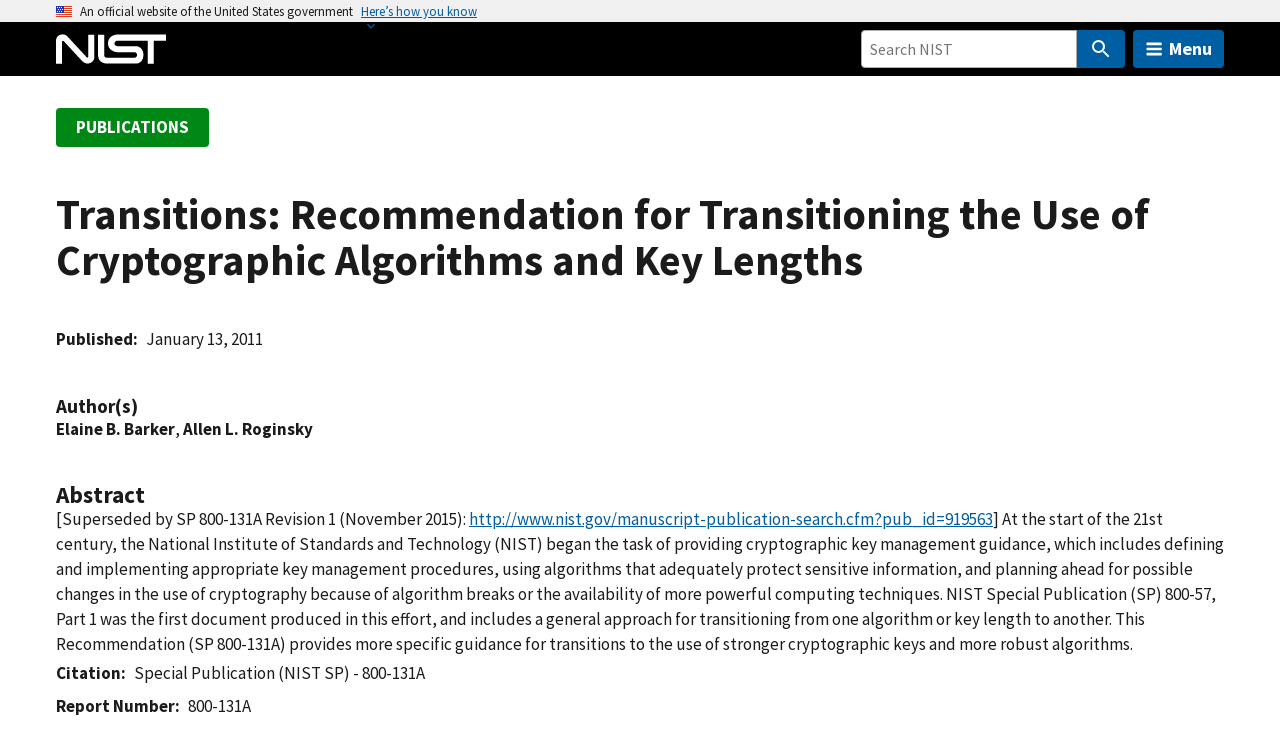

--- FILE ---
content_type: text/css
request_url: https://www.nist.gov/sites/default/files/css/css_LpHBc8EPEsDrEJSd96BC5X0OHJG9W5P68QT2eD_fJio.css?delta=2&language=en&theme=nist_www&include=eJxlj_0OgyAMxF-IyCM1BTrtBGooDvf2Q_cRzf5p7ndprldcqwBmP0lRiycwDv0Mnass9qSBvWTjpZANZV0wDnjH7WIExiijoa1GzvPX_aDJrNWOURzGQ8OCI8GNKOxX7L_13qoTJeoFJDoskCTYwIouEvxSobV2Sd45sS-iXMnoUyul_ouSeTA1tcccetYa6QX2J2f-
body_size: 1015
content:
/* @license GPL-2.0-or-later https://www.drupal.org/licensing/faq */
a{text-decoration:underline;color:#000;word-wrap:break-word}a:after{content:" (https://www.nist.gov"attr(href)")";font-size:10pt;font-weight:400}a[href^="http://"]:after,a[href^="https://"]:after{content:" ("attr(href)")"}.nist-card__image a:after,.nist-featured__image a:after,.nist-hero__image a:after,.nist-image a:after,.nist-teaser__image a:after,a#main-content,a.nist-video-thumbnail__lightbox-trigger:after,a[href^="#"]:after,a[name],span.ext{display:none}abbr[title]:after{content:" ("attr(title)")"}.nist-print-header{display:block!important;margin-bottom:2em}.nist-print-header__url{margin-bottom:2em;font-size:14px}.annual-nist-award__banner,.filters,.local-tasks,.nist-block--org,.nist-card__image,.nist-footer,.nist-image__lightbox-links,.nist-page__region--header-top,.nist-page__region--sidebar-first,.nist-page__region--sidebar-second-top,.nist-resource-block__icon,.nist-social__wrapper,.nist-toc,.nist-video,.nist-video__wrapper,.pager,.usa-banner,.usa-header{display:none!important}@page{margin:.5in 1in}body{font-family:Georgia,"Times New Roman",Times,serif;font-size:16px;line-height:1.4}*{text-align:left!important;color:#000!important}p{width:auto!important}h1{font-size:24pt}h2{font-size:18pt;margin-top:2em}h3{margin-bottom:0}.nist-image,.nist-image__wrapper{display:table;clear:both;outline:1px solid #000;margin:1em 0;padding:.5em;max-width:500px;border-collapse:collapse}img{max-width:100%;height:auto}.align-left.nist-image,.align-left.nist-image__wrapper{margin-right:1rem}.align-right.nist-image,.align-right.nist-image__wrapper{margin-left:1rem}.nist-image .nist-image__wrapper,.nist-image__wrapper .nist-image{outline:0;margin:0}.nist-image__caption{font-style:italic;display:table-caption;caption-side:bottom;padding:4px;font-size:13px}.nist-image__caption p{margin:0}.nist-image__credit{font-size:10px;padding:0 4px 4px}.nist-blog-header__hero img{max-width:500px}.nist-teaser{margin-bottom:2em}.nist-teaser__content-wrapper{overflow:hidden}.nist-content-row:after,.nist-teaser:after{content:"";display:table;clear:both}.nist-hero__caption p,.nist-teaser__title{margin:0}.nist-teaser__image{float:left;margin:0 1em 0 0;border:0}.nist-teaser--grid .nist-teaser__image{width:200px}.nist-hero{display:flex;margin:2rem -1rem}.nist-hero__item{margin:0 1rem}.last-updated{font-style:italic;font-size:10pt}.usa-accordion__content{display:block!important}table,td,th{border:1px solid #000}table{border-collapse:collapse}td,th{padding:3px;text-align:left}.nist-field--label-inline .nist-field__label{float:left;padding-right:.5em;font-weight:700}.usa-accordion__heading .usa-accordion__button{border:0;background:0 0;padding:0;font-size:18pt;font-weight:700}.nist-block__title{font-size:18pt;margin:2rem 0 1rem;font-weight:700}.gray-box{border:1px solid #000;padding:1rem;margin-bottom:1rem}.gray-box>*,.gray-box>.nist-block>h2{margin-top:0}.nist-image-bg{background:0 0!important;color:#000!important}.paragraph--type--video-bg-color{display:none!important}.nist-slider,.nist-slider .nist-slider__items{margin:0!important;width:auto!important}.nist-slider .nist-slider__items{transform:none!important}.nist-slider .nist-slider__item{display:block!important;margin:0!important;float:none!important;width:auto!important}.nist-slider .nist-slider__controls,.nist-slider .nist-slider__direction-nav,.nist-slider .nist-slider__pauseplay{display:none!important}.no-print{display:none}
